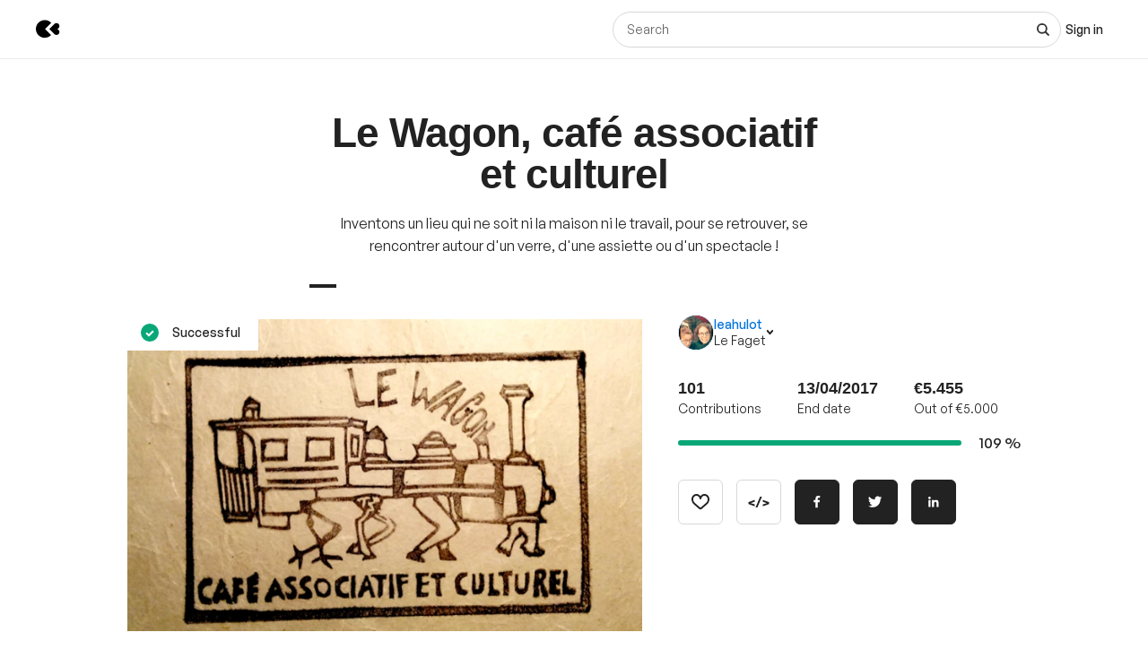

--- FILE ---
content_type: text/css
request_url: https://djxmmoom3injc.cloudfront.net/webpack_assets/builds/app-kitten-2c2460ec01a32cb5.css
body_size: 4970
content:
html{min-height:-webkit-fill-available;overscroll-behavior:none}a,a:hover,a:focus{text-decoration:none}form{padding:0}button{margin:0;padding:0;border:none;font:inherit;color:inherit;background-color:transparent}abbr{text-decoration:none}img[alt]:not([alt='']){font-family:GeneralSans;font-weight:lighter;font-size:12px}img[alt]:not([alt=''])::before{width:100%;height:100%;display:flex;justify-content:center;align-items:center;box-sizing:border-box;padding:2em}@font-face {font-family:'GeneralSans';font-weight:400;font-display:fallback;font-style:normal;src:url(https://djxmmoom3injc.cloudfront.net/webpack_assets/builds/eb38d80f1efefe0e.woff2) format('woff2'),url(https://djxmmoom3injc.cloudfront.net/webpack_assets/builds/f134b2c51a52f156.woff) format('woff')}@font-face {font-family:'GeneralSans';font-weight:500;font-display:fallback;font-style:normal;src:url(https://djxmmoom3injc.cloudfront.net/webpack_assets/builds/c769b9ad37242ab7.woff2) format('woff2'),url(https://djxmmoom3injc.cloudfront.net/webpack_assets/builds/b9031fabb78447d4.woff) format('woff')}@font-face {font-family:'GeneralSans';font-weight:700;font-display:fallback;font-style:normal;src:url(https://djxmmoom3injc.cloudfront.net/webpack_assets/builds/bd2e31d9f13a7622.woff2) format('woff2'),url(https://djxmmoom3injc.cloudfront.net/webpack_assets/builds/585130ff465f2527.woff) format('woff')}@font-face {font-family:'AntiqueOlive';font-weight:600;font-display:fallback;src:url(https://djxmmoom3injc.cloudfront.net/webpack_assets/builds/397f1efe9714dbd7.woff2) format('woff2'),url(https://djxmmoom3injc.cloudfront.net/webpack_assets/builds/4893ae77fa6c641f.woff) format('woff')}:root{--color-grey-100:#fbfbfb;--color-grey-200:#f6f6f6;--color-grey-300:#eee;--color-grey-400:#d8d8d8;--color-grey-500:#b8b8b8;--color-grey-600:#949494;--color-grey-700:#636363;--color-grey-800:#2d2d2d;--color-grey-900:#222;--color-grey-000:#fff;--color-success-100:#e4fbf4;--color-success-300:#a4e7d3;--color-success-500:#08a777;--color-success-700:#0e7758;--color-success-900:#004933;--color-news-100:#e7f1ff;--color-news-300:#7bb3ff;--color-news-500:#1f93ff;--color-news-700:#0050bd;--color-news-900:#003a88;--color-primary-100:#e7f1ff;--color-primary-300:#7bb3ff;--color-primary-500:#1f93ff;--color-primary-700:#0050bd;--color-primary-900:#003a88;--color-warning-100:#fff9e2;--color-warning-300:#ffe997;--color-warning-500:#ffb800;--color-warning-700:#af8b00;--color-warning-900:#6d5700;--color-danger-100:#ffe9ef;--color-danger-300:#ffb8cb;--color-danger-500:#f60044;--color-danger-700:#d8043e;--color-danger-900:#a8002e;--border-width:1px;--border:var(--border-width) solid var(--color-grey-400);--border-hover:var(--border-width) solid var(--color-grey-500);--border-active:var(--border-width) solid var(--color-grey-600);--border-hover-primary:var(--border-width) solid var(--color-primary-300);--border-active-primary:var(--border-width) solid var(--color-primary-500);--border-light:var(--border-width) solid var(--color-grey-300);--border-danger:var(--border-width) solid var(--color-danger-500);--border-success:var(--border-width) solid var(--color-success-500);--border-warning:var(--border-width) solid var(--color-warning-500);--border-disabled:var(--border-width) solid var(--color-grey-400);--border-disabled-active:var(--border-width) solid var(--color-grey-500);--border-radius-xs:0.25rem;--border-radius-s:0.375rem;--border-radius-m:0.5rem;--border-radius-l:0.625rem;--border-radius-xl:1rem;--border-radius-rounded:624.9375rem;--outline:auto;--outline-input:2px solid var(--color-grey-900);--outline-offset:0;--outline-offset-input:-2px;--transition-timing:0.2s;--transition-timing-function:ease;--transition:var(--transition-timing) var(--transition-timing-function);--box-shadow-xs:0 0 0.625rem rgba(0,0,0,.08);--box-shadow-s:0 0 1.25rem rgba(0,0,0,.08);--box-shadow-m:0 0 1.875rem rgba(0,0,0,.08);--box-shadow-l:0 0 2.5rem rgba(0,0,0,.08);--box-shadow-xl:0 0 3.125rem rgba(0,0,0,.08);--box-shadow-hover-xs:0 0 0.625rem rgba(0,0,0,.15);--box-shadow-hover-s:0 0 1.25rem rgba(0,0,0,.15);--box-shadow-hover-m:0 0 1.875rem rgba(0,0,0,.15);--box-shadow-hover-l:0 0 2.5rem rgba(0,0,0,.15);--box-shadow-hover-xl:0 0 3.125rem rgba(0,0,0,.15);--spacing-0:0;--spacing-1:0.125rem;--spacing-2:0.25rem;--spacing-3:0.5rem;--spacing-4:0.75rem;--spacing-5:1rem;--spacing-6:1.25rem;--spacing-7:1.5rem;--spacing-8:2rem;--spacing-9:2.5rem;--spacing-10:3rem;--spacing-11:3.5rem;--spacing-12:4rem;--font-family-generalsans:General Sans,sans-serif;--font-family-antiqueolive:Antique olive,sans-serif;--font-headline-small:var(--font-weight-600) var(--font-size-12) var(--font-family-generalsans);--font-title-x-large:var(--font-weight-600) var(--font-size-11)/var(--line-height-8) var(--font-family-generalsans);--font-title-large:var(--font-weight-600) var(--font-size-10)/var(--line-height-7) var(--font-family-generalsans);--font-title-medium:var(--font-weight-600) var(--font-size-9)/var(--line-height-6) var(--font-family-generalsans);--font-title-small:var(--font-weight-600) var(--font-size-8)/var(--line-height-5) var(--font-family-generalsans);--font-subtitle-large:var(--font-weight-600) var(--font-size-7)/var(--line-height-5) var(--font-family-generalsans);--font-subtitle-medium:var(--font-weight-600) var(--font-size-6)/var(--line-height-4) var(--font-family-generalsans);--font-body-x-large:var(--font-weight-400) var(--font-size-6)/var(--line-height-5) var(--font-family-generalsans);--font-body-large:var(--font-weight-400) var(--font-size-4)/var(--line-height-3) var(--font-family-generalsans);--font-body-medium:var(--font-weight-400) var(--font-size-3)/var(--line-height-2) var(--font-family-generalsans);--font-body-small:var(--font-weight-400) var(--font-size-2)/var(--line-height-1) var(--font-family-generalsans);--font-label-large:var(--font-weight-500) var(--font-size-4)/var(--line-height-4) var(--font-family-generalsans);--font-label-medium:var(--font-weight-500) var(--font-size-3)/var(--line-height-3) var(--font-family-generalsans);--font-label-small:var(--font-weight-500) var(--font-size-2)/var(--line-height-2) var(--font-family-generalsans);--font-info-small:var(--font-weight-400) var(--font-size-2)/var(--line-height-1) var(--font-family-generalsans);--font-weight-400:400;--font-weight-500:500;--font-weight-600:600;--font-weight-700:700;--font-size-1:0.6875rem;--font-size-2:0.75rem;--font-size-3:0.875rem;--font-size-4:1rem;--font-size-5:1.125rem;--font-size-6:1.25rem;--font-size-7:1.5rem;--font-size-8:1.75rem;--font-size-9:2rem;--font-size-10:2.25rem;--font-size-11:2.875rem;--font-size-12:4rem;--line-height-1:1rem;--line-height-2:1.125rem;--line-height-3:1.25rem;--line-height-4:1.375rem;--line-height-5:1.5rem;--line-height-6:1.875rem;--line-height-7:2.125rem;--line-height-8:2.875rem;--line-height-9:auto}.k-u-a11y-visuallyHidden:not(:focus):not(:active){clip:rect(0 0 0 0);-webkit-clip-path:inset(100%);clip-path:inset(100%);height:1px;overflow:hidden;position:absolute;white-space:nowrap;width:1px}.k-u-alignSelf-center{align-self:center !important}.k-u-alignSelf-start{align-self:flex-start !important}@media (max-width:639px){.k-u-alignSelf-stretch\@xs-down{align-self:stretch !important}}.k-u-background-color-background1{background-color:var(--color-grey-000,#fff) !important}.k-u-background-color-background2{background-color:var(--color-grey-100,#fbfbfb) !important}.k-u-background-color-background3{background-color:var(--color-grey-200,#f6f6f6) !important}.k-u-background-color-primary6{background-color:var(--color-primary-100,#e8f7fe) !important}.k-u-border-none{border:none !important}.k-u-cursor-pointer{cursor:pointer !important}.k-u-cursor-not-allowed{cursor:not-allowed !important}.k-u-flex-justifyContent-center{justify-content:center !important}.k-u-flex-justifyContent-start{justify-content:flex-start !important}.k-u-flex-justifyContent-end{justify-content:flex-end !important}.k-u-flex-justifyContent-sb{justify-content:space-between !important}@media (max-width:1079px){.k-u-flex-justifyContent-center\@m-down{justify-content:center !important}}@media (max-width:767px){.k-u-flex-justifyContent-center\@s-down{justify-content:center !important}.k-u-flex-justifyContent-start\@s-down{justify-content:flex-start !important}}@media (min-width:1080px){.k-u-flex-justifyContent-end\@l-up{justify-content:flex-end !important}.k-u-flex-justifyContent-sb\@l-up{justify-content:space-between !important}}.k-u-flex-alignItems-center{align-items:center !important}.k-u-flex-alignItems-start{align-items:flex-start !important}.k-u-flex-alignItems-end{align-items:flex-end !important}.k-u-flex-alignItems-baseline{align-items:baseline !important}.k-u-flex-direction-row{flex-direction:row !important}.k-u-flex-direction-column{flex-direction:column !important}@media (max-width:1079px){.k-u-flex-direction-column\@m-down{flex-direction:column !important}}@media (max-width:767px){.k-u-flex-direction-column\@s-down{flex-direction:column !important}}@media (min-width:1080px){.k-u-flex-direction-row\@l-up{flex-direction:row !important}}.k-u-flex-wrap-wrap{flex-wrap:wrap !important}@media (max-width:767px){.k-u-flex-wrap-wrap\@s-down{flex-wrap:wrap !important}}.k-u-flex-gap-none{gap:0 !important}.k-u-flex-gap-noneHalf{gap:.3125rem !important}.k-u-flex-gap-single{gap:.625rem !important}.k-u-flex-gap-singleHalf{gap:.9375rem !important}.k-u-flex-gap-double{gap:1.25rem !important}.k-u-flex-gap-quadruple{gap:2.5rem !important}@media (min-width:640px){.k-u-flex-gap-triple\@s-up{gap:1.875rem !important}}.k-u-flex-grow-single{flex-grow:1 !important}.k-u-flex-shrink-none{flex-shrink:0 !important}.k-u-image-responsive{display:block !important;height:auto !important;max-width:100% !important}.k-u-link{font-family:GeneralSans,Helvetica,Arial,sans-serif !important;font-weight:500 !important;text-decoration:none !important}.k-u-link:focus-visible{outline:auto !important}.k-u-link-font1{color:var(--color-grey-900,#222) !important;transition:color var(--transition) !important}.k-u-link-font1:focus,.k-u-link-font1:hover{color:var(--color-primary-500,#19b4fa) !important}.k-u-link-primary1{color:var(--color-primary-700,#05a8e6) !important;transition:color var(--transition) !important}.k-u-link-primary1:focus,.k-u-link-primary1:hover{color:var(--color-primary-900,#0496cc) !important}.k-u-link-background1{color:var(--color-grey-000,#fff) !important;transition:color var(--transition) !important}.k-u-link-background1:focus,.k-u-link-background1:hover{color:var(--color-primary-500,#19b4fa) !important}.k-u-reset-button{background-color:transparent;border:none;color:inherit;cursor:pointer;font:inherit;margin:0;padding:0;text-align:initial}.k-u-reset-button:focus-visible{outline:auto}.k-u-m-t-8{margin-top:var(--spacing-8) !important}.k-u-margin-none{margin:0 !important}.k-u-margin-vertical-single{margin-block:.625rem !important}.k-u-margin-vertical-double{margin-block:1.25rem !important}.k-u-margin-vertical-triple{margin-block:1.875rem !important}.k-u-margin-vertical-quadruple{margin-block:2.5rem !important}.k-u-margin-vertical-quintuple{margin-block:3.125rem !important}.k-u-margin-vertical-octuple{margin-block:5rem !important}.k-u-margin-vertical-decuple{margin-block:6.25rem !important}.k-u-margin-horizontal-double{margin-inline:1.25rem !important}.k-u-margin-horizontal-auto{margin-inline:auto !important}.k-u-margin-top-none{margin-top:0 !important}.k-u-margin-top-noneHalf{margin-top:.3125rem !important}.k-u-margin-top-single{margin-top:.625rem !important}.k-u-margin-top-singleHalf{margin-top:.9375rem !important}.k-u-margin-top-double{margin-top:1.25rem !important}.k-u-margin-top-triple{margin-top:1.875rem !important}.k-u-margin-top-quadruple{margin-top:2.5rem !important}.k-u-margin-top-quintuple{margin-top:3.125rem !important}.k-u-margin-top-sextuple{margin-top:3.75rem !important}.k-u-margin-top-sextupleHalf{margin-top:4.0625rem !important}.k-u-margin-top-octuple{margin-top:5rem !important}.k-u-margin-top-nonuple{margin-top:5.625rem !important}.k-u-margin-top-negativeSingle{margin-top:-.625rem !important}.k-u-margin-bottom-none{margin-bottom:0 !important}.k-u-margin-bottom-noneHalf{margin-bottom:.3125rem !important}.k-u-margin-bottom-single{margin-bottom:.625rem !important}.k-u-margin-bottom-singleHalf{margin-bottom:.9375rem !important}.k-u-margin-bottom-double{margin-bottom:1.25rem !important}.k-u-margin-bottom-triple{margin-bottom:1.875rem !important}.k-u-margin-bottom-tripleHalf{margin-bottom:2.1875rem !important}.k-u-margin-bottom-quadruple{margin-bottom:2.5rem !important}.k-u-margin-bottom-quintuple{margin-bottom:3.125rem !important}.k-u-margin-bottom-octuple{margin-bottom:5rem !important}.k-u-margin-left-none{margin-left:0 !important}.k-u-margin-left-noneHalf{margin-left:.3125rem !important}.k-u-margin-left-single{margin-left:.625rem !important}.k-u-margin-left-singleHalf{margin-left:.9375rem !important}.k-u-margin-left-double{margin-left:1.25rem !important}.k-u-margin-left-doubleHalf{margin-left:1.5625rem !important}.k-u-margin-left-triple{margin-left:1.875rem !important}.k-u-margin-right-noneHalf{margin-right:.3125rem !important}.k-u-margin-right-single{margin-right:.625rem !important}.k-u-margin-right-singleHalf{margin-right:.9375rem !important}.k-u-margin-right-triple{margin-right:1.875rem !important}@media (max-width:1439px){.k-u-margin-top-triple\@l-down{margin-top:1.875rem !important}}@media (max-width:1079px){.k-u-margin-top-double\@m-down{margin-top:1.25rem !important}.k-u-margin-top-triple\@m-down{margin-top:1.875rem !important}.k-u-margin-top-quintuple\@m-down{margin-top:3.125rem !important}.k-u-margin-top-decuple\@m-down{margin-top:6.25rem !important}.k-u-margin-bottom-double\@m-down{margin-bottom:1.25rem !important}.k-u-margin-bottom-triple\@m-down{margin-bottom:1.875rem !important}.k-u-margin-bottom-quadruple\@m-down{margin-bottom:2.5rem !important}}@media (max-width:767px){.k-u-margin-horizontal-single\@s-down{margin-inline:.625rem !important}.k-u-margin-top-single\@s-down{margin-top:.625rem !important}.k-u-margin-top-singleHalf\@s-down{margin-top:.9375rem !important}.k-u-margin-top-triple\@s-down{margin-top:1.875rem !important}.k-u-margin-bottom-single\@s-down{margin-bottom:.625rem !important}}@media (max-width:639px){.k-u-margin-vertical-double\@xs-down{margin-block:1.25rem !important}.k-u-margin-top-single\@xs-down{margin-top:.625rem !important}.k-u-margin-top-triple\@xs-down{margin-top:1.875rem !important}.k-u-margin-bottom-double\@xs-down{margin-bottom:1.25rem !important}.k-u-margin-bottom-triple\@xs-down{margin-bottom:1.875rem !important}}@media (min-width:400px){.k-u-margin-bottom-single\@xs-up{margin-bottom:.625rem !important}}@media (min-width:640px){.k-u-margin-top-triple\@s-up{margin-top:1.875rem !important}.k-u-margin-top-quintuple\@s-up{margin-top:3.125rem !important}.k-u-margin-top-octuple\@s-up{margin-top:5rem !important}.k-u-margin-top-decuple\@s-up{margin-top:6.25rem !important}.k-u-margin-bottom-none\@s-up{margin-bottom:0 !important}.k-u-margin-bottom-single\@s-up{margin-bottom:.625rem !important}.k-u-margin-bottom-double\@s-up{margin-bottom:1.25rem !important}.k-u-margin-bottom-doubleHalf\@s-up{margin-bottom:1.5625rem !important}.k-u-margin-bottom-triple\@s-up{margin-bottom:1.875rem !important}.k-u-margin-bottom-quadruple\@s-up{margin-bottom:2.5rem !important}.k-u-margin-bottom-quintuple\@s-up{margin-bottom:3.125rem !important}.k-u-margin-bottom-octuple\@s-up{margin-bottom:5rem !important}.k-u-margin-bottom-decuple\@s-up{margin-bottom:6.25rem !important}.k-u-margin-left-single\@s-up{margin-left:.625rem !important}.k-u-margin-left-triple\@s-up{margin-left:1.875rem !important}.k-u-margin-right-single\@s-up{margin-right:.625rem !important}}@media (min-width:768px){.k-u-margin-top-none\@m-up{margin-top:0 !important}.k-u-margin-top-quintuple\@m-up{margin-top:3.125rem !important}.k-u-margin-bottom-single\@m-up{margin-bottom:.625rem !important}.k-u-margin-bottom-triple\@m-up{margin-bottom:1.875rem !important}}@media (min-width:1080px){.k-u-margin-top-sextuple\@l-up{margin-top:3.75rem !important}.k-u-margin-top-nonuple\@l-up{margin-top:5.625rem !important}.k-u-margin-top-decuple\@l-up{margin-top:6.25rem !important}.k-u-margin-bottom-triple\@l-up{margin-bottom:1.875rem !important}.k-u-margin-bottom-tripleHalf\@l-up{margin-bottom:2.1875rem !important}.k-u-margin-bottom-decuple\@l-up{margin-bottom:6.25rem !important}}.k-u-padding-vertical-triple{padding-block:1.875rem !important}.k-u-padding-horizontal-triple{padding-inline:1.875rem !important}.k-u-padding-top-none{padding-top:0 !important}.k-u-padding-bottom-none{padding-bottom:0 !important}@media (max-width:1079px){.k-u-padding-horizontal-double\@m-down{padding-inline:1.25rem !important}}.k-u-align-center{text-align:center !important}.k-u-align-left{text-align:left !important}.k-u-align-right{text-align:right !important}@media (max-width:1079px){.k-u-align-center\@m-down{text-align:center !important}}@media (max-width:767px){.k-u-align-center\@s-down{text-align:center !important}}@media (max-width:639px){.k-u-align-center\@xs-down{text-align:center !important}}@media (min-width:640px){.k-u-align-center\@s-up{text-align:center !important}.k-u-align-left\@s-up{text-align:left !important}}@media (min-width:1080px){.k-u-align-left\@l-up{text-align:left !important}}.k-u-align-center-block{margin-left:auto !important;margin-right:auto !important}.k-u-color-font1{color:var(--color-grey-900,#222) !important}.k-u-color-font2{color:var(--color-grey-500,#b8b8b8) !important}.k-u-color-primary1{color:var(--color-primary-500,#19b4fa) !important}.k-u-color-background1{color:var(--color-grey-000,#fff) !important}.k-u-color-error{color:var(--color-danger-500,#ff0046) !important}.k-u-color-valid{color:var(--color-success-500,#61d079) !important}.k-u-decoration-underline{text-decoration:underline !important}.k-u-decoration-none{text-decoration:none !important}.k-u-font-setting-tnum{font-feature-settings:"tnum" !important}.k-u-line-height-normal{line-height:normal !important}.k-u-line-height-1-25{line-height:1.25 !important}.k-u-line-height-1-3{line-height:1.3 !important}.k-u-line-height-1-4{line-height:1.4 !important}.k-u-clamp,.k-u-clamp-1,.k-u-clamp-2{-webkit-line-clamp:var(--line-clamp,3) !important;-webkit-box-orient:vertical !important;display:-webkit-box !important;overflow:hidden !important;overflow-wrap:anywhere !important;text-overflow:ellipsis !important}.k-u-clamp-1{--line-clamp:1}.k-u-clamp-2{--line-clamp:2}.k-u-ellipsis{overflow:hidden !important;text-overflow:ellipsis !important}.k-u-ellipsis{white-space:nowrap !important}.k-u-size-giant{font-size:1.5rem !important}.k-u-size-huge{font-size:1.25rem !important}.k-u-size-large{font-size:1.125rem !important}.k-u-size-medium{font-size:1rem !important}.k-u-size-small{font-size:.875rem !important}.k-u-size-micro{font-size:.75rem !important}.k-u-size-nano{font-size:.6875rem !important}.k-u-style-normal{font-style:normal !important}.k-u-style-italic{font-style:italic !important}.k-u-transform-uppercase{text-transform:uppercase !important}.k-u-transform-capitalize{text-transform:capitalize !important}.k-u-weight-400{font-family:GeneralSans,Helvetica,Arial,sans-serif !important;font-weight:400 !important}.k-u-weight-500{font-family:GeneralSans,Helvetica,Arial,sans-serif !important;font-weight:500 !important}.k-u-strong,.k-u-weight-600{font-family:GeneralSans,Helvetica,Arial,sans-serif !important;font-weight:600 !important}.k-u-weight-700{font-family:GeneralSans,Helvetica,Arial,sans-serif !important;font-weight:700 !important;letter-spacing:.01rem !important}.k-u-color-grey-100{color:var(--color-grey-100) !important}.k-u-color-grey-200{color:var(--color-grey-200) !important}.k-u-color-grey-300{color:var(--color-grey-300) !important}.k-u-color-grey-400{color:var(--color-grey-400) !important}.k-u-color-grey-500{color:var(--color-grey-500) !important}.k-u-color-grey-600{color:var(--color-grey-600) !important}.k-u-color-grey-700{color:var(--color-grey-700) !important}.k-u-color-grey-800{color:var(--color-grey-800) !important}.k-u-color-grey-900{color:var(--color-grey-900) !important}.k-u-color-grey-000{color:var(--color-grey-000) !important}.k-u-color-success-100{color:var(--color-success-100) !important}.k-u-color-success-300{color:var(--color-success-300) !important}.k-u-color-success-500{color:var(--color-success-500) !important}.k-u-color-success-700{color:var(--color-success-700) !important}.k-u-color-success-900{color:var(--color-success-900) !important}.k-u-color-primary-100{color:var(--color-primary-100) !important}.k-u-color-primary-300{color:var(--color-primary-300) !important}.k-u-color-primary-500{color:var(--color-primary-500) !important}.k-u-color-primary-700{color:var(--color-primary-700) !important}.k-u-color-primary-900{color:var(--color-primary-900) !important}.k-u-color-warning-100{color:var(--color-warning-100) !important}.k-u-color-warning-300{color:var(--color-warning-300) !important}.k-u-color-warning-500{color:var(--color-warning-500) !important}.k-u-color-warning-700{color:var(--color-warning-700) !important}.k-u-color-warning-900{color:var(--color-warning-900) !important}.k-u-color-danger-100{color:var(--color-danger-100) !important}.k-u-color-danger-300{color:var(--color-danger-300) !important}.k-u-color-danger-500{color:var(--color-danger-500) !important}.k-u-color-danger-700{color:var(--color-danger-700) !important}.k-u-color-danger-900{color:var(--color-danger-900) !important}.k-u-font-family-generalsans{font-family:var(--font-family-generalsans) !important}.k-u-font-family-antiqueolive{font-family:var(--font-family-antiqueolive) !important}.k-u-font-title-large{font:var(--font-title-large) !important}.k-u-font-subtitle-medium{font:var(--font-subtitle-medium) !important}.k-u-font-label-medium{font:var(--font-label-medium) !important}.k-u-font-weight-700{font-weight:var(--font-weight-700) !important}.k-u-font-size-7{font-size:var(--font-size-7) !important}.k-u-line-height-1{line-height:var(--line-height-1) !important}.k-u-box-shadow-s{box-shadow:var(--box-shadow-s) !important}.k-u-letter-spacing-10{letter-spacing:.1em !important}.k-u-block{display:block !important}.k-u-flex{display:flex !important}.k-u-grid{display:grid !important}.k-u-hidden{display:none !important}@media (max-width:1079px){.k-u-hidden\@m-down{display:none !important}}@media (max-width:767px){.k-u-hidden\@s-down{display:none !important}}@media (max-width:639px){.k-u-hidden\@xs-down{display:none !important}}@media (min-width:640px){.k-u-flex\@s-up{display:flex !important}.k-u-hidden\@s-up{display:none !important}}@media (min-width:768px){.k-u-hidden\@m-up{display:none !important}}@media (min-width:1080px){.k-u-hidden\@l-up{display:none !important}}:root{--rdp-cell-size:40px;--rdp-accent-color:#0000ff;--rdp-background-color:#e7edff;--rdp-accent-color-dark:#3003e1;--rdp-background-color-dark:#180270;--rdp-outline:2px solid var(--rdp-accent-color);--rdp-outline-selected:2px solid rgba(0,0,0,0.75)}.rdp-button{border:2px solid transparent}.rdp-button[aria-disabled='true']{opacity:0.25;pointer-events:none}.rdp-button:not([aria-disabled='true']){cursor:pointer}.rdp-button:focus,.rdp-button:active{color:inherit;border:var(--rdp-outline);background-color:var(--rdp-background-color)}.rdp-button:hover:not([aria-disabled='true']){background-color:var(--rdp-background-color)}.rdp-caption_label{position:relative;z-index:1;display:inline-flex;align-items:center;margin:0;padding:0 0.25em;white-space:nowrap;color:currentColor;border:0;border:2px solid transparent;font-family:inherit;font-size:140%;font-weight:bold}.rdp-head_cell{vertical-align:middle;text-transform:uppercase;font-size:0.75em;font-weight:700;text-align:center;height:100%;height:var(--rdp-cell-size);padding:0}.rdp-cell{width:var(--rdp-cell-size);height:100%;height:var(--rdp-cell-size);padding:0;text-align:center}.rdp-day_range_end.rdp-day_range_start{border-radius:100%}.rdp-day_range_middle{border-radius:0}:root{--color-cyan-100:#caf4fe;--color-coral-100:#ffebe0;--font-family-generalsans:"GeneralSans",sans-serif;--font-family-antiqueolive:"AntiqueOlive",sans-serif}body{color:var(--color-text,#222);position:relative;overscroll-behavior:none}h1,h2,h3,h4,h5,h6{color:var(--color-text,#222);word-wrap:normal}.kiss-RichText{--font:GeneralSans,Helvetica,Arial,sans-serif;--text-basis:16;--px-to-rem:calc(1rem / var(--text-basis));font-family:var(--font,'GeneralSans,Helvetica,Arial,sans-serif');font-size:calc(18 * var(--px-to-rem));font-weight:400;line-height:1.6}@media (min-width:640px){.kiss-RichText{font-size:calc(20 * var(--px-to-rem));line-height:1.6}}.kiss-RichText p{font-family:var(--font,'GeneralSans,Helvetica,Arial,sans-serif');font-size:calc(18 * var(--px-to-rem));font-weight:400;line-height:1.6;margin-bottom:calc(10 * var(--px-to-rem));margin-top:calc(10 * var(--px-to-rem))}@media (min-width:640px){.kiss-RichText p{font-size:calc(20 * var(--px-to-rem));line-height:1.6}}.kiss-RichText a{color:var(--color-link,#1f93ff);transition:color .4s}.kiss-RichText a:focus,.kiss-RichText a:hover{color:var(--color-link-hover,#004c92)}.kiss-RichText b,.kiss-RichText strong{font-weight:600}.kiss-RichText i,.kiss-RichText em{font-style:italic}.kiss-RichText u{text-decoration:underline}.kiss-RichText h2{font-family:var(--font,'GeneralSans,Helvetica,Arial,sans-serif');font-size:calc(28 * var(--px-to-rem));font-weight:600;letter-spacing:.0calc(1 * var(--px-to-rem));line-height:1.2;margin-bottom:calc(10 * var(--px-to-rem));margin-top:calc(20 * var(--px-to-rem))}@media (min-width:640px){.kiss-RichText h2{font-size:calc(36 * var(--px-to-rem));line-height:1.2}}.kiss-RichText h3{font-family:var(--font,'GeneralSans,Helvetica,Arial,sans-serif');font-size:calc(24 * var(--px-to-rem));font-weight:400;line-height:1.2;margin-bottom:calc(10 * var(--px-to-rem));margin-top:calc(20 * var(--px-to-rem))}@media (min-width:640px){.kiss-RichText h3{font-size:calc(28 * var(--px-to-rem));line-height:1.2}}.kiss-RichText h4{font-family:var(--font,'GeneralSans,Helvetica,Arial,sans-serif');font-size:calc(20 * var(--px-to-rem));font-weight:400;line-height:1.2;margin-bottom:calc(10 * var(--px-to-rem));margin-top:calc(20 * var(--px-to-rem))}@media (min-width:640px){.kiss-RichText h4{font-size:calc(24 * var(--px-to-rem));line-height:1.2}}.kiss-RichText ol{font-weight:400;list-style:decimal;margin-bottom:calc(20 * var(--px-to-rem));margin-left:calc(20 * var(--px-to-rem));margin-top:calc(20 * var(--px-to-rem))}.kiss-RichText ol li{line-height:1.5;margin-bottom:calc(10 * var(--px-to-rem));margin-top:calc(10 * var(--px-to-rem))}.kiss-RichText ol li>div{display:unset}.kiss-RichText ul{font-family:var(--font,'GeneralSans,Helvetica,Arial,sans-serif');font-weight:400;list-style:none;margin:calc(20 * var(--px-to-rem)) 0;padding:0;text-align:left}.kiss-RichText ul li{display:block;margin:calc(5 * var(--px-to-rem)) calc(1 * var(--px-to-rem))}.kiss-RichText ul li:before{background-color:#222;border-radius:50%;box-sizing:border-box;content:"";display:inline-block;height:calc(6 * var(--px-to-rem));margin-left:calc(-1 * var(--px-to-rem));margin-right:calc(10 * var(--px-to-rem));vertical-align:middle;width:calc(6 * var(--px-to-rem))}.kiss-RichText ul li>div{display:unset}.kiss-RichText img{display:block !important;max-width:100% !important;height:auto !important;display:inline-block}.kiss-RichText iframe,.kiss-RichText object{width:100%}.kiss-RichText blockquote{border-left:calc(4 * var(--px-to-rem)) solid var(--color-border,#eee);font-style:italic;margin-bottom:calc(20 * var(--px-to-rem));margin-top:calc(20 * var(--px-to-rem));padding-left:calc(20 * var(--px-to-rem))}.kiss-RichText blockquote p+span[data-offset-key]>span[data-text]{display:none}.kiss-RichText hr{border:2px solid var(--color-border,#eee);float:none;margin-bottom:calc(20 * var(--px-to-rem));margin-top:calc(20 * var(--px-to-rem));width:auto}.kiss-RichText>:last-child{margin-bottom:0}.kiss-RichText figure{margin:calc(50 * var(--px-to-rem)) 0}.kiss-RichText .draft-align-center div{text-align:center}.kiss-RichText .draft-align-left div{text-align:left}.kiss-RichText .draft-align-right div{text-align:right}.kiss-RichText .public-DraftStyleDefault-block{white-space:pre-line}


/*# sourceMappingURL=app-kitten-2c2460ec01a32cb5.css.map*/